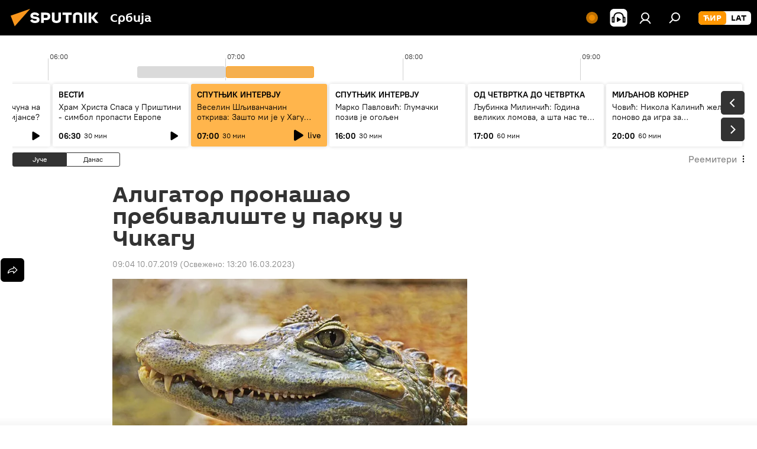

--- FILE ---
content_type: image/svg+xml
request_url: https://cdn1.img.sputnikportal.rs/i/subscribe/ico/tg.svg
body_size: 953
content:
<svg width="20" height="21" viewBox="0 0 20 21" fill="none" xmlns="http://www.w3.org/2000/svg">
<path d="M14.0945 6.05946C14.0765 6.06596 14.0585 6.07396 14.04 6.08096L7.23654 8.70346C6.18621 9.10846 5.13621 9.51396 4.08654 9.91996C3.92093 9.97518 3.76724 10.0612 3.63354 10.1735C3.58902 10.2008 3.55303 10.24 3.52964 10.2867C3.50625 10.3334 3.49639 10.3857 3.50118 10.4377C3.50596 10.4898 3.5252 10.5394 3.55672 10.5811C3.58824 10.6227 3.63078 10.6547 3.67954 10.6735C3.77211 10.7263 3.87109 10.7669 3.97404 10.7945C4.74404 11.0345 5.51354 11.277 6.28504 11.514C6.32652 11.5235 6.36448 11.5445 6.39462 11.5746C6.42476 11.6046 6.44587 11.6425 6.45554 11.684C6.53354 11.9425 6.62154 12.1985 6.70554 12.4565C6.95154 13.2145 7.19688 13.9726 7.44154 14.731C7.45593 14.7948 7.49264 14.8515 7.54507 14.8907C7.59749 14.9299 7.6622 14.9492 7.72754 14.945C7.82688 14.9475 7.92559 14.9286 8.0169 14.8894C8.10822 14.8502 8.18997 14.7917 8.25654 14.718C8.64504 14.3345 9.04054 13.957 9.42754 13.5715C9.44048 13.5523 9.45757 13.5364 9.47753 13.5248C9.49749 13.5132 9.51981 13.5062 9.54283 13.5045C9.56585 13.5027 9.58897 13.5061 9.61048 13.5145C9.63198 13.5229 9.65132 13.5361 9.66704 13.553C10.453 14.1415 11.244 14.722 12.0325 15.3065C12.1506 15.3991 12.2869 15.4655 12.4325 15.5015C12.5359 15.5331 12.6471 15.5273 12.7467 15.4851C12.8462 15.443 12.9278 15.3672 12.977 15.271C13.0456 15.1427 13.0924 15.004 13.1155 14.8605C13.6385 12.3981 14.1604 9.93562 14.681 7.47296C14.7545 7.18681 14.8105 6.89643 14.8485 6.60346C14.8641 6.50816 14.8529 6.41041 14.816 6.32116C14.7792 6.23191 14.7181 6.1547 14.6398 6.0982C14.5615 6.04171 14.469 6.00815 14.3727 6.00131C14.2764 5.99446 14.1801 6.0146 14.0945 6.05946ZM12.7895 7.90946C12.6985 7.99596 12.604 8.07946 12.5115 8.16346C11.0359 9.49446 9.55971 10.8246 8.08304 12.154C8.03461 12.1959 7.99535 12.2474 7.96773 12.3052C7.94011 12.363 7.92473 12.4259 7.92254 12.49C7.87754 13.044 7.82254 13.597 7.77254 14.1505C7.77443 14.1648 7.77154 14.1794 7.76431 14.192C7.75708 14.2045 7.74591 14.2144 7.73254 14.22C7.65904 13.995 7.58704 13.77 7.51404 13.5495C7.29354 12.8745 7.07504 12.1995 6.85004 11.5255C6.83853 11.505 6.83146 11.4824 6.8293 11.459C6.82713 11.4356 6.82991 11.4121 6.83746 11.3898C6.845 11.3676 6.85715 11.3472 6.8731 11.33C6.88906 11.3128 6.90846 11.2992 6.93004 11.29C8.75138 10.144 10.571 8.99696 12.389 7.84896C12.4795 7.78324 12.5838 7.73927 12.694 7.72046C12.7515 7.71396 12.8175 7.71146 12.8475 7.77046C12.8775 7.82946 12.827 7.87346 12.7895 7.90896V7.90946Z" fill="white"/>
</svg>
